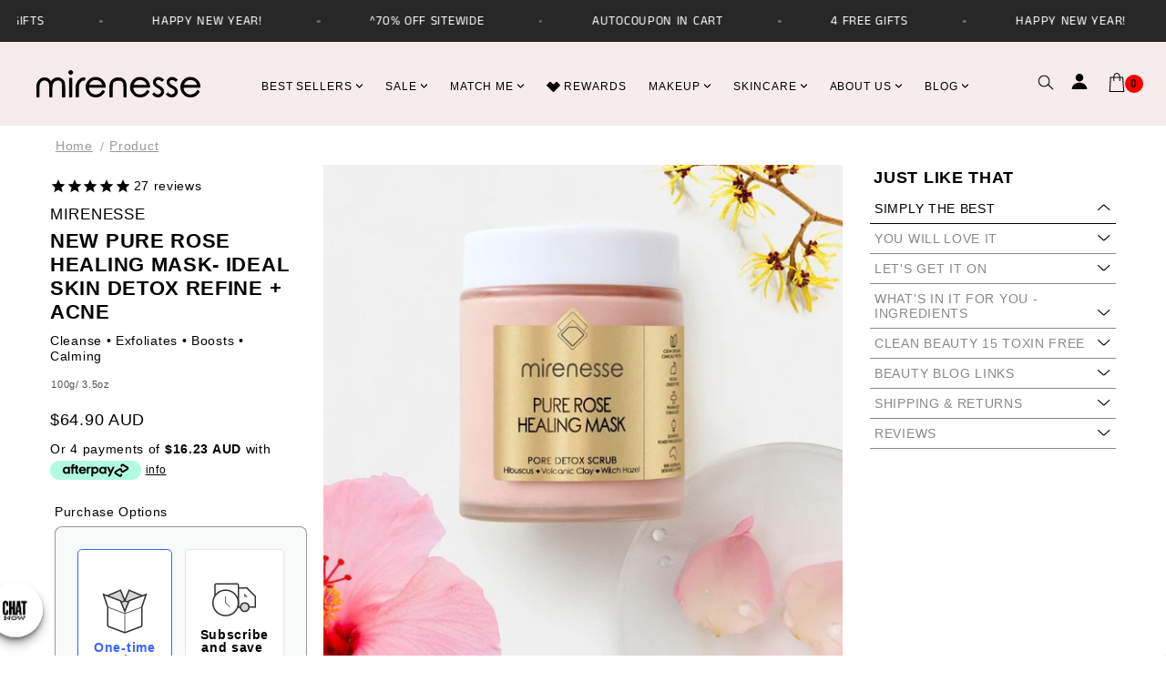

--- FILE ---
content_type: text/html; charset=utf-8
request_url: https://sapi.negate.io/script
body_size: -353
content:
FR7Yn0q3psa3ApYitEvr9Tgx5LF7FWfgQ8qhgUMPBzRuDuIOQmOnPv3SYtz2FRnwOXmk3d7h37UDWtFKzXQgk6M=